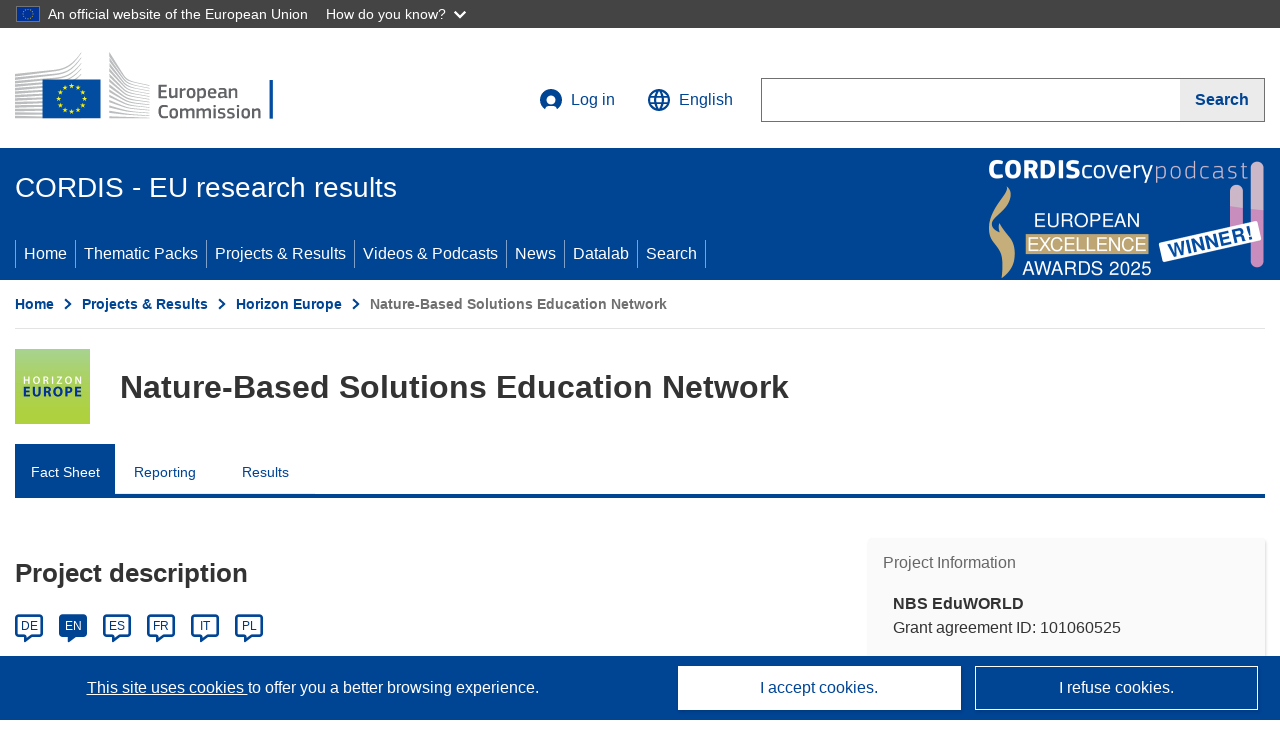

--- FILE ---
content_type: application/javascript; charset=UTF-8
request_url: https://cordis.europa.eu/datalab/visualisations/widget/api/renderWidget.php?action=run&pid=101060525&target=WidgetPlaceHolder&displaymeta=off&fullscreen=on&css=%2Fdatalab%2Fvisualisations%2Fwidget%2Fcss%2FwidgetMapContrib.css&type=project-contrib-map&lv=en&rootUrl=https%3A%2F%2Fcordis.europa.eu%2Fdatalab%2Fvisualisations&apikey=340e55f9-f2df-496a-9e06-99d918abede7&callback=jQuery37104884848069302643_1768929580736&_=1768929580745
body_size: 7931
content:
jQuery37104884848069302643_1768929580736("<script>$(document).ready(function() {initMap(\"WidgetPlaceHolder\",false, true);showProjectContribOnMap('WidgetPlaceHolder','{\"contributors\":[{\"rcn\":\"1916268\",\"name\":\"COMUNE DI GENOVA\",\"type\":\"participant\",\"terminated\":\"false\",\"active\":\"true\",\"order\":\"14\",\"ecContribution\":\"141750\",\"netEcContribution\":\"141750\",\"totalCost\":\"141750\",\"street\":\"VIA GARIBALDI 9\",\"postalCode\":\"16124\",\"postBox\":\"\",\"city\":\"Genova\",\"countryCode\":\"IT\",\"latlon\":\"44.41152365,8.93253007161658\",\"url\":\"https:\\\\\\\/\\\\\\\/www.mumagenova.it\",\"activityType\":\"Public bodies (excluding Research Organisations and Secondary or Higher Education Establishments)\"},{\"rcn\":\"2532661\",\"name\":\"VIESOJI ISTAIGA VIESOSIOS POLITIKOSIR VADYBOS INSTITUTAS\",\"type\":\"participant\",\"terminated\":\"false\",\"active\":\"true\",\"order\":\"2\",\"ecContribution\":\"537000\",\"netEcContribution\":\"537000\",\"totalCost\":\"537000\",\"street\":\"GEDIMINO PR 50\\\\\\\/A ROTUNDO G 2\",\"postalCode\":\"LT-01110\",\"postBox\":\"\",\"city\":\"VILNIUS\",\"countryCode\":\"LT\",\"latlon\":\"54.6870458,25.2829111\",\"activityType\":\"Research Organisations\"},{\"rcn\":\"1975091\",\"name\":\"NATURAL SOLUTIONS\",\"type\":\"participant\",\"terminated\":\"false\",\"active\":\"true\",\"order\":\"15\",\"ecContribution\":\"171750\",\"netEcContribution\":\"171750\",\"totalCost\":\"171750.09\",\"street\":\"RUE SAINTE 68\",\"postalCode\":\"13001\",\"postBox\":\"\",\"city\":\"Marseille\",\"countryCode\":\"FR\",\"latlon\":\"43.287674,5.3936196\",\"activityType\":\"Private for-profit entities (excluding Higher or Secondary Education Establishments)\"},{\"rcn\":\"1967388\",\"name\":\"ASOCIATIA OBSTEASCA VERDE E MOLDOVA\",\"type\":\"participant\",\"terminated\":\"false\",\"active\":\"true\",\"order\":\"10\",\"ecContribution\":\"132375\",\"netEcContribution\":\"132375\",\"totalCost\":\"132375\",\"street\":\"BUCURESTI 71\",\"postalCode\":\"2012\",\"postBox\":\"\",\"city\":\"CHISINAU\",\"countryCode\":\"MD\",\"latlon\":\"47.0209589,28.8288709\",\"activityType\":\"Other\"},{\"rcn\":\"1908266\",\"name\":\"THE PROVOST, FELLOWS, FOUNDATION SCHOLARS \\u0026 THE OTHER MEMBERS OF BOARD, OF THE COLLEGE OF THE HOLY \\u0026 UNDIVIDED TRINITY OF QUEEN ELIZABETH NEAR DUBLIN\",\"type\":\"participant\",\"terminated\":\"false\",\"active\":\"true\",\"order\":\"9\",\"ecContribution\":\"512938\",\"netEcContribution\":\"512938\",\"totalCost\":\"512938\",\"street\":\"COLLEGE GREEN TRINITY COLLEGE\",\"postalCode\":\"D02 CX56\",\"postBox\":\"N\\\\\\\/A\",\"city\":\"Dublin\",\"countryCode\":\"IE\",\"latlon\":\"53.3438406,-6.2543800753801495\",\"url\":\"http:\\\\\\\/\\\\\\\/www.tcd.ie\",\"activityType\":\"Higher or Secondary Education Establishments\"},{\"rcn\":\"1975090\",\"name\":\"MINISTRY OF YOUTH AND SPORTS\",\"type\":\"participant\",\"terminated\":\"false\",\"active\":\"true\",\"order\":\"8\",\"ecContribution\":\"144875\",\"netEcContribution\":\"144875\",\"totalCost\":\"144875\",\"street\":\"ORNEK MAH. ORUC REIS CAD 13\",\"postalCode\":\"06793\",\"postBox\":\"\",\"city\":\"Ankara\",\"countryCode\":\"TR\",\"latlon\":\"39.9544598,32.8730484\",\"activityType\":\"Public bodies (excluding Research Organisations and Secondary or Higher Education Establishments)\"},{\"rcn\":\"2436635\",\"name\":\"BIG VAN CIENCIA SCCL\",\"type\":\"participant\",\"terminated\":\"false\",\"active\":\"true\",\"order\":\"5\",\"ecContribution\":\"196125\",\"netEcContribution\":\"196125\",\"totalCost\":\"196125\",\"street\":\"CARRER SANT FERRAN 25 PLANTA 3 PUERTA 1\",\"postalCode\":\"08940\",\"postBox\":\"\",\"city\":\"CORNELLA DE LLOBREGAT\",\"countryCode\":\"ES\",\"latlon\":\"41.4765136,1.9832978\",\"activityType\":\"Other\"},{\"rcn\":\"1953037\",\"name\":\"EUN PARTNERSHIP AISBL\",\"type\":\"coordinator\",\"terminated\":\"false\",\"active\":\"true\",\"order\":\"1\",\"ecContribution\":\"897823.95\",\"netEcContribution\":\"897823.95\",\"totalCost\":\"897823.95\",\"street\":\"RUE DE TREVES 61\",\"postalCode\":\"1040\",\"postBox\":\"000\",\"city\":\"Bruxelles \\\\\\\/ Brussel\",\"countryCode\":\"BE\",\"latlon\":\"50.8435204,4.3757419\",\"url\":\"http:\\\\\\\/\\\\\\\/www.europeanschoolnet.org\",\"activityType\":\"Other\"},{\"rcn\":\"1948510\",\"name\":\"CENTRE FOR EXPERIMENTS IN URBAN STUDIES  - CEUS\",\"type\":\"participant\",\"terminated\":\"false\",\"active\":\"true\",\"order\":\"4\",\"ecContribution\":\"132375\",\"netEcContribution\":\"132375\",\"totalCost\":\"132375\",\"street\":\"Dalmatinska 70\\\\\\\/III\\\\\\\/5\",\"postalCode\":\"11000\",\"postBox\":\"\",\"city\":\"BELGRADE\",\"countryCode\":\"RS\",\"latlon\":\"44.8178131,20.4568974\",\"activityType\":\"Research Organisations\"},{\"rcn\":\"1975092\",\"name\":\"OFFALY COUNTY COUNCIL\",\"type\":\"participant\",\"terminated\":\"false\",\"active\":\"true\",\"order\":\"16\",\"ecContribution\":\"110696\",\"netEcContribution\":\"110696\",\"totalCost\":\"110696\",\"street\":\"ARAS AN CHONTAE CHARLEVILLE ROAD TULLAMORE\",\"postalCode\":\"R35 F893\",\"postBox\":\"\",\"city\":\"Tullamore\",\"countryCode\":\"IE\",\"latlon\":\"53.2689242,-7.4999106\",\"activityType\":\"Public bodies (excluding Research Organisations and Secondary or Higher Education Establishments)\"},{\"rcn\":\"1914685\",\"name\":\"ICLEI EUROPEAN SECRETARIAT GMBH (ICLEI EUROPASEKRETARIAT GMBH)\",\"type\":\"participant\",\"terminated\":\"false\",\"active\":\"true\",\"order\":\"3\",\"ecContribution\":\"1012175\",\"netEcContribution\":\"1012175\",\"totalCost\":\"1012175\",\"street\":\"LEOPOLDRING 3\",\"postalCode\":\"79098\",\"postBox\":\"\",\"city\":\"FREIBURG IM BREISGAU\",\"countryCode\":\"DE\",\"latlon\":\"47.9982357,7.853597597254902\",\"url\":\"http:\\\\\\\/\\\\\\\/www.iclei-europe.org\",\"activityType\":\"Other\"},{\"rcn\":\"1907574\",\"name\":\"MUSEUM NATIONAL D\\u0027HISTOIRE NATURELLE\",\"type\":\"participant\",\"terminated\":\"false\",\"active\":\"true\",\"order\":\"13\",\"ecContribution\":\"110698\",\"netEcContribution\":\"110698\",\"totalCost\":\"110698\",\"street\":\"RUE CUVIER 57\",\"postalCode\":\"75005\",\"postBox\":\"000\",\"city\":\"Paris\",\"countryCode\":\"FR\",\"latlon\":\"48.8443464,2.3562118\",\"url\":\"http:\\\\\\\/\\\\\\\/www.mnhn.fr\",\"activityType\":\"Higher or Secondary Education Establishments\"},{\"rcn\":\"1964345\",\"name\":\"STICHTING EUROPEAN FOOTBALL FOR DEVELOPMENT NETWORK\",\"type\":\"participant\",\"terminated\":\"true\",\"active\":\"true\",\"order\":\"7\",\"ecContribution\":\"191312.05\",\"netEcContribution\":\"191312.05\",\"totalCost\":\"191312.05\",\"street\":\"TAKKEBIJSTERS 9 A\",\"postalCode\":\"4817 BL\",\"postBox\":\"\",\"city\":\"BREDA\",\"countryCode\":\"NL\",\"latlon\":\"51.5950623,4.8232846\",\"activityType\":\"Other\"},{\"rcn\":\"2190101\",\"name\":\"MUNICIPIO DE ALMADA\",\"type\":\"participant\",\"terminated\":\"false\",\"active\":\"true\",\"order\":\"11\",\"ecContribution\":\"108565\",\"netEcContribution\":\"108565\",\"totalCost\":\"108565\",\"street\":\"LARGO LUIS DE CAMOES\",\"postalCode\":\"2800-159\",\"postBox\":\"\",\"city\":\"ALMADA\",\"countryCode\":\"PT\",\"latlon\":\"38.6831172,-9.157653\",\"url\":\"http:\\\\\\\/\\\\\\\/www.m-almada.pt\",\"activityType\":\"Public bodies (excluding Research Organisations and Secondary or Higher Education Establishments)\"},{\"rcn\":\"1914123\",\"name\":\"ELLINOGERMANIKI AGOGI SCHOLI PANAGEA SAVVA AE\",\"type\":\"participant\",\"terminated\":\"false\",\"active\":\"true\",\"order\":\"6\",\"ecContribution\":\"500750\",\"netEcContribution\":\"500750\",\"totalCost\":\"500750\",\"street\":\"DIMITRIOU PANAGEA STTR\",\"postalCode\":\"153 51\",\"postBox\":\"\",\"city\":\"PALLINI\",\"countryCode\":\"EL\",\"latlon\":\"38.0042416,23.881354\",\"url\":\"http:\\\\\\\/\\\\\\\/www.ea.gr\",\"activityType\":\"Higher or Secondary Education Establishments\"},{\"rcn\":\"1948971\",\"name\":\"HORIZON NUA INNOVATION\",\"type\":\"participant\",\"terminated\":\"false\",\"active\":\"true\",\"order\":\"12\",\"ecContribution\":\"96375\",\"netEcContribution\":\"96375\",\"totalCost\":\"96375\",\"street\":\"14 MARLEY RISE\",\"postalCode\":\"D16P277\",\"postBox\":\"\",\"city\":\"Dublin\",\"countryCode\":\"IE\",\"latlon\":\"53.280193999999995,-6.267332317592922\",\"activityType\":\"Research Organisations\"}]}');});<\/script>")

--- FILE ---
content_type: application/javascript; charset=UTF-8
request_url: https://cordis.europa.eu/datalab/visualisations/widget/api/getJsonpRsc.php?lv=en&rsc=lab-pcontrib&callback=jQuery37104884848069302643_1768929580736&_=1768929580744
body_size: 276
content:
jQuery37104884848069302643_1768929580736({
	"pcontrib": {
		"id_required": "An ID is required!",
		"harv_prj_data": "Harvest project data from CORDIS",
		"update_chart": "Update contribution chart...",
		"update_map": "Geocode organizations and update map...",
		"project_not_exist": "Project does not exist",
		"unknown_error": "Data processing failed for unknown reason!",
		"random_project_pick": "Random project pickup...let's try with ",
		"autoload_project": "Autoload project",
		"form": {
			"search_field_id": "Project ID",
			"search_field_id_help": "ex. 004182 or R2041 or 734645 or 503216",
			"search_button_go": "Go!",
			"search_button_random": "Get a random project"
		}
	}
}
)

--- FILE ---
content_type: application/javascript; charset=UTF-8
request_url: https://cordis.europa.eu/datalab/visualisations/widget/api/getVersion.php?callback=jQuery37104884848069302643_1768929580736&_=1768929580738
body_size: -367
content:
jQuery37104884848069302643_1768929580736("12.3.0")

--- FILE ---
content_type: application/javascript; charset=UTF-8
request_url: https://cordis.europa.eu/datalab/visualisations/widget/api/getJsonpRsc.php?lv=&rsc=embargo&callback=jQuery37104884848069302643_1768929580736&_=1768929580737
body_size: -356
content:
jQuery37104884848069302643_1768929580736({"countries" : []}
)

--- FILE ---
content_type: application/javascript; charset=UTF-8
request_url: https://cordis.europa.eu/datalab/visualisations/widget/api/getJsonpRsc.php?lv=en&rsc=lab-p2co&callback=jQuery37104884848069302643_1768929580736&_=1768929580743
body_size: 10460
content:
jQuery37104884848069302643_1768929580736({
	"p2co": {
		"common": {
			"search_button": "Search",
			"reset_button": "Delete",
			"app_title": "Projects Map",
			"enter_query_txt": "Enter your search query",
			"results": "Results",
			"filter_txt": "Filter results",
			"nb_proj_filter_title": "Number of projects by org",
			"sc_fields_filter_title": "Project scientific fields",
			"org_type_filter_title": "Organization types",
			"org_countries_filter_title": "Organization countries",
			"fund_sch_filter_title": "Project funding schemes",
			"coord_filter_title": "Display coordinators only",
			"cons_budg_filter_title": "Consortium budget",
			"date_filter_title": "Projects active between",
			"framework_prog_filter_title": "Project framework programmes",
			"first_results_btn_title": "Back to first results",
			"map_tab_title": "Map",
			"array_tab_title": "Array",
			"add_next_projs_btn_text": "Add next projects",
			"no_result_yet_txt": "Find organisations and the R&I projects they are involved in by entering your search term (scientific field, organisation, project acronym…).<br/>The results are displayed on the map and represent each organisation related to your search. You can filter the results further, display them in a table and download them in CSV.",
			"loading_data_msg": "Loading data...",
			"loading_trls_msg": "Loading TRLs...",
			"loading_filter_msg": "Filtering...",
			"search_bar_placeholder": "Search project names, Institutions...",
			"filter_btn_value": "Filter",
			"expand_btn_tooltip": "Open/close advanced search form",
			"help_btn_tooltip": "Get help on how to build complex queries",
			"loading_failed_msg": "Loading failed ! Relaunching search system...",
			"help_doc_title": "Operators documentation"
		},
		"showStats": {
			"stats_title": "Result stats",
			"noProjects": "No project is related to your search.",
			"more_than_max_proj": "In total, #totalProj# projects are related to your search. Due to performances limitation, the map only displays #projDisplayed# of these projects (the ones updated at the most recent date).",
			"nb_orgs_more_than_one": "#nbOrgsTotal# organizations work(ed) on a project related to your search, and #nbOrgsDisplayed# are displayed on the map.",
			"nb_orgs_one": "**1** organization work(ed) on a project related to your search, and #zeroOrOneOrg# is displayed on the map.",
			"one_proj": "**1** project is concerned.",
			"more_than_one_proj": "#nbProj# projects are concerned.",
			"loading_error_msg": "The data loading you requested has not been completed successfully due to technical issues. Please try again !"
		},
		"poi": {
			"poi_project_link_cordis": "See project on CORDIS",
			"poi_proj_title": "Projects corresponding to query",
			"poi_info_title": "Organization infos",
			"poi_contrib_title": "EU Contribution",
			"poi_contact_form_login_tooltip": "You have to log in to the european service to access the contact form",
			"poi_contact_form_title": "Contact the organization (for this project)",
			"poi_call_title": "Call for this project",
			"poi_other_projects_for_call_title": "See other projects for this call",
			"poi_org_profile": "Participation in the R&I programmes"
		},
		"array": {
			"array_previous_btn_title": "Previous",
			"array_next_btn_title": "Next",
			"array_no_proj_txt": "No result related to your search.",
			"array_org_id": "Org id",
			"array_org_name": "Org name",
			"array_postal_code": "Postal code",
			"array_street": "Street",
			"array_city": "City",
			"array_country": "Country",
			"array_org_type": "Org. type",
			"array_org_contrib": "EU Contribution",
			"array_org_url": "Org. URL",
			"array_proj_id": "Proj id",
			"array_proj_title": "Proj title",
			"array_budget": "Total EU Contribution",
			"array_proj_start_date": "Start date",
			"array_proj_end_date": "End date",
			"array_proj_theme": "Topic(s)",
			"array_no_results_yet_msg": "Once you have made a search, the result array will be displayed here!",
			"dwnld_csv_btn_title": "Download CSV",
			"column_searchbox_placeholder": "Search",
			"search_header_placeholder": "Enter one or more words to filter",
			"not_available": " ",
			"csv_type_of_participation": "Type of participation"
		},
		"sidebar": {
			"filters_title": "Filter search results",
			"filters_tooltip": "Filter",
			"about_title": "About Projects Map",
			"about_tooltip": "About",
			"about_content": "is a specific app used to identify which partners participated in projects related to a particular scientific field. Type your query on the search bar to display corresponding organizations on the map !\n\n On this sidebar you will find two other panes :\n- The array pane lets you display an array containing the results in a pop-up frame. You can then download the array in CSV format;\n - To get more precise results, you can filter them on certain fields : for example organizations locations.",
			"poi_content": "If result corresponding to your query exist, you'll see organizations related to the projects represented on the map by several different markers, called Point of Interest (POI).\n\n To help you differentiate between the POIs, we use a colour code : a POI's colour and size depend on the **number of project** in which the organization was involved in (participant or coordinator) :\n- #poiHighestDiv# : the organization is involved in more than 10 projects ;\n- #poiMiddleDiv# : the organization is involved in 5 to 10 projects ;\n - #poiLowestDiv# : the organization is involved in 1 to 4 projects ;\n\n Some POIs that are close enough are also regrouped in clusters : you'll see them if your search has enough results. Clusters on the map have the same colour and size code as single POIs.",
			"array_title": "Display array version",
			"array_tooltip": "Array",
			"poi_title": "POI infos",
			"poi_tooltip": "POI (point of interest)"
		},
		"advancedSearch": {
			"all_fields_text": "All fields",
			"project_div_title": "Projects",
			"project_checkb_title": "Title",
			"project_checkb_acronym": "Acronym",
			"project_checkb_id": "Id",
			"project_checkb_keywords": "Keywords",
			"project_checkb_summary": "Summary",
			"project_checkb_teaser": "Teaser",
			"project_checkb_objective": "Objective",
			"org_div_title": "Organizations",
			"org_checkb_name": "Name",
			"org_checkb_country": "Country code",
			"org_checkb_city": "City"
		},
		"filters": {
			"scientificFields": {
				"agricultural_sciences": "agricultural sciences",
				"engineering_and_technology": "engineering and technology",
				"humanities": "humanities",
				"medical_and_health_sciences": "medical and health sciences",
				"epidemics_prevention": "epidemics prevention",
				"microwave_technology": "microwave technology",
				"satellite_radio": "satellite radio",
				"fluid_statics": "fluid statics",
				"fluid_dynamics": "fluid dynamics",
				"drainage_basin": "drainage basin",
				"seismic_loading": "seismic loading",
				"hydroinformatics": "hydroinformatics",
				"lab_on_a_chip": "lab on a chip",
				"molecular_engineering": "molecular engineering",
				"base_isolation": "base isolation",
				"hydrometeorology": "hydrometeorology",
				"isotope_hydrology": "isotope hydrology",
				"hydrogeology": "hydrogeology",
				"epistemology": "epistemology",
				"pandemics": "pandemics",
				"bluetooth": "bluetooth",
				"coronavirus": "coronavirus",
				"radio_frequency": "radio frequency",
				"cognitive_radio": "cognitive radio",
				"symplectic_topology": "symplectic topology",
				"radar": "radar",
				"metaphysics": "metaphysics",
				"computational_topology": "computational topology",
				"renal dialysis": "renal dialysis",
				"algebraic_topology": "algebraic topology",
				"kidney_diseases": "kidney diseases",
				"knot_theory": "knot theory",
				"w_boson": "w boson",
				"sexual_health": "sexual health",
				"fermion": "fermion",
				"higgs_boson": "higgs boson",
				"family_planning": "family planning",
				"gluons": "gluons",
				"electroporation": "electroporation",
				"quarks": "quarks",
				"robotics": "robotics",
				"river_engineering": "river engineering",
				"automation_and_control_systems": "automation and control systems",
				"linguistics": "linguistics",
				"hepatitics_c": "hepatitis C",
				"general_language_studies": "general language studies",
				"smart_sensors": "smart sensors",
				"leptons": "leptons",
				"photons": "photons",
				"basal_cell": "basal cell",
				"squamous cell carcinoma": "squamous cell carcinoma",
				"census": "census",
				"hepatitis_b": "hepatitis B",
				"fertility": "fertility",
				"rotorcraft": "rotorcraft",
				"mortality": "mortality",
				"root_crop": "root crop",
				"microfluidics": "microfluidics",
				"corruption": "corruption",
				"computer_hardware": "computer hardware",
				"diagnostic_technologies": "diagnostic technologies",
				"social_inequality": "social inequality",
				"optical_sensors": "optical sensors",
				"gender_inequality": "gender equality",
				"ecosystems": "ecosystems",
				"urban_engineering": "urban engineering",
				"electrical_conductivity": "electrical conductivity",
				"celestial_mechanics": "celestial mechanics",
				"laboratory_samples_analysis": "laboratory samples analysis",
				"electromagnetism": "electromagnetism",
				"inflammatory_bowel_disease": "inflammatory bowel disease",
				"microelectronics": "microelectronics",
				"railroad_engineering": "railroad engineering",
				"autonomous_robots": "autonomous robots",
				"airport_engineering": "airport engineering",
				"optoelectronics": "optoelectronics",
				"swarm_robotics": "swarm robotics",
				"port_and_harbor_engineering": "port and harbor engineering",
				"electron_microscopy": "electron microscopy",
				"social_sciences": "social sciences",
				"natural_sciences": "natural sciences",
				"political_science": "political science",
				"political_policy": "political policy",
				"government_systems": "government systems",
				"psychology": "psychology",
				"psychotherapy": "psychotherapy",
				"psychoanalysis": "psychoanalysis",
				"environmental_engineering": "environmntal engineering",
				"arts": "arts",
				"languages_and_literature": "languages and literature",
				"modern_and_contemporary_art": "modern and contemporary art"
			},
			"orgTypes": {
				"higher_or_secondary_education_establishments": "Higher or Secondary Education Establishments",
				"other": "Other",
				"private_forprofit_entities_excluding_higher_or_secondary_education_establishments": "Private for-profit entities (exlcuding Higher or Secondary Education Establishments)",
				"research_organisations": "Research organisations",
				"public_bodies_excluding_research_organisations_and_secondary_or_higher_education_establishments": "Public bodies (excluding Research Organisations and Secondary or Higher Education Establishments)"
			}
		}
	}
}
)